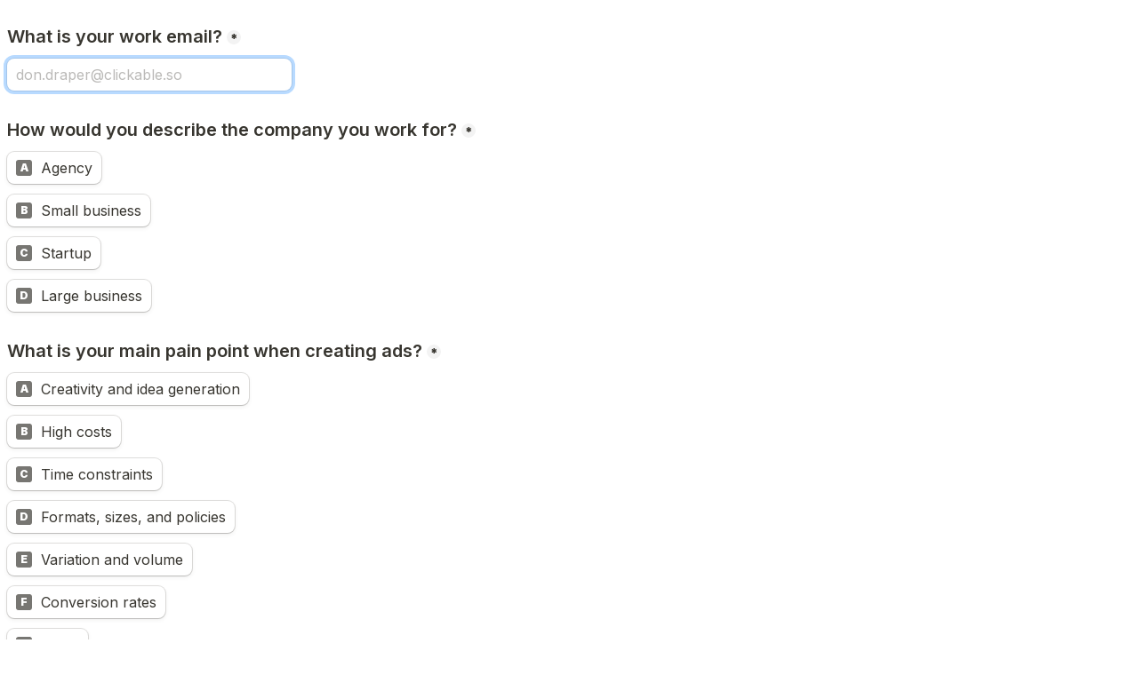

--- FILE ---
content_type: text/html; charset=utf-8
request_url: https://tally.so/embed/me58Dq?alignLeft=1&hideTitle=1&transparentBackground=1&dynamicHeight=1
body_size: 14932
content:
<!DOCTYPE html><html lang="en" translate="yes" data-sentry-element="Html" data-sentry-component="MyDocument" data-sentry-source-file="_document.tsx"><head data-sentry-element="Head" data-sentry-source-file="_document.tsx"><meta charSet="utf-8" data-next-head=""/><meta name="viewport" content="width=device-width, initial-scale=1.0, minimum-scale=1.0" data-sentry-element="meta" data-sentry-source-file="_head.tsx" data-next-head=""/><title data-next-head="">Clickable.so early access form</title><meta name="description" content="Made with Tally, the simplest way to create forms." data-next-head=""/><meta content="noindex,nofollow" name="robots" data-next-head=""/><link rel="canonical" href="https://tally.so/r/me58Dq" data-next-head=""/><link rel="shortcut icon" type="image/png" href="https://tally.so/tally-square.png" data-next-head=""/><link rel="alternate icon" type="image/png" href="https://tally.so/favicon.png" data-next-head=""/><link rel="icon" type="image/svg+xml" href="https://tally.so/favicon.svg" data-next-head=""/><link rel="icon" type="image/x-icon" href="https://tally.so/favicon.ico" data-next-head=""/><meta property="og:type" content="website" data-sentry-element="meta" data-sentry-source-file="_head.tsx" data-next-head=""/><meta property="og:site_name" content="Tally Forms" data-sentry-element="meta" data-sentry-source-file="_head.tsx" data-next-head=""/><meta property="og:url" content="https://tally.so/r/me58Dq" data-sentry-element="meta" data-sentry-source-file="_head.tsx" data-next-head=""/><meta name="title" property="og:title" content="Clickable.so early access form" data-sentry-element="meta" data-sentry-source-file="_head.tsx" data-next-head=""/><meta property="og:description" content="Made with Tally, the simplest way to create forms." data-next-head=""/><meta name="image" property="og:image" content="https://tally.so/images/og.jpg" data-sentry-element="meta" data-sentry-source-file="_head.tsx" data-next-head=""/><meta name="twitter:card" content="summary_large_image" data-sentry-element="meta" data-sentry-source-file="_head.tsx" data-next-head=""/><meta name="twitter:site" content="@TallyForms" data-sentry-element="meta" data-sentry-source-file="_head.tsx" data-next-head=""/><meta name="twitter:title" content="Clickable.so early access form" data-sentry-element="meta" data-sentry-source-file="_head.tsx" data-next-head=""/><meta name="twitter:description" content="Made with Tally, the simplest way to create forms." data-next-head=""/><meta name="twitter:image" content="https://tally.so/images/og.jpg" data-sentry-element="meta" data-sentry-source-file="_head.tsx" data-next-head=""/><link rel="alternate" type="application/json+oembed" href="https://api.tally.so/oembed?url=https%3A%2F%2Ftally.so%2Fembed%2Fme58Dq%3FalignLeft%3D1%26hideTitle%3D1%26transparentBackground%3D1%26dynamicHeight%3D1&amp;format=json" title="Clickable.so early access form" data-next-head=""/><link rel="preload" href="/_next/static/media/e4af272ccee01ff0-s.p.woff2" as="font" type="font/woff2" crossorigin="anonymous" data-next-font="size-adjust"/><link rel="preload" href="/_next/static/css/795d6e0767877968.css" as="style"/><link href="https://fonts.googleapis.com/css?family=Inter:400,500,800,900&amp;display=swap" rel="stylesheet" data-next-head=""/><script noModule="" data-next-head="">window.location.href = "https://tally.so/browser-not-supported.html";</script><link rel="stylesheet" href="/_next/static/css/795d6e0767877968.css" data-n-g=""/><noscript data-n-css=""></noscript><script defer="" noModule="" src="/_next/static/chunks/polyfills-42372ed130431b0a.js"></script><script defer="" src="/_next/static/chunks/56320.89963e232e4b86cd.js"></script><script src="/_next/static/chunks/webpack-7cf99973b6cd61dc.js" defer=""></script><script src="/_next/static/chunks/framework-31cc5c8f780dab2c.js" defer=""></script><script src="/_next/static/chunks/main-c0dc762e86d3dbcb.js" defer=""></script><script src="/_next/static/chunks/pages/_app-6396d7dcf61ff013.js" defer=""></script><script src="/_next/static/chunks/61202-f14b65a35b073b7a.js" defer=""></script><script src="/_next/static/chunks/66170-cac806223b516516.js" defer=""></script><script src="/_next/static/chunks/70790-24d8207e4ff1ff23.js" defer=""></script><script src="/_next/static/chunks/50525-0fcf8ab5ada97b0c.js" defer=""></script><script src="/_next/static/chunks/2027-75531b3cecb5c77b.js" defer=""></script><script src="/_next/static/chunks/41716-bc001257ddeeb233.js" defer=""></script><script src="/_next/static/chunks/20596-a765f578737ec4da.js" defer=""></script><script src="/_next/static/chunks/34560-7ec525e7849c158d.js" defer=""></script><script src="/_next/static/chunks/79818-5826c65186cd577d.js" defer=""></script><script src="/_next/static/chunks/30128-eafbedd9d5c4f973.js" defer=""></script><script src="/_next/static/chunks/83093-3f9763215101fa1f.js" defer=""></script><script src="/_next/static/chunks/368-e5ece79e9c2a54a5.js" defer=""></script><script src="/_next/static/chunks/15761-51aa65c3f72f9ad0.js" defer=""></script><script src="/_next/static/chunks/28181-64b326a83832d4e6.js" defer=""></script><script src="/_next/static/chunks/pages/embed/%5Bid%5D-87376b50b9da6db2.js" defer=""></script><script src="/_next/static/OikSwi0WvF-eIrvnh3lpB/_buildManifest.js" defer=""></script><script src="/_next/static/OikSwi0WvF-eIrvnh3lpB/_ssgManifest.js" defer=""></script><style data-styled="" data-styled-version="6.1.24">.leDWoT{animation:bqrFYP 1.618s linear infinite;transform-origin:center;transform:translateZ(0);width:1.2em;height:1.2em;font-size:inherit;}/*!sc*/
data-styled.g1[id="sc-500dd495-0"]{content:"leDWoT,"}/*!sc*/
.ewjlOt{display:inline-flex;flex-shrink:0;align-items:center;justify-content:center;vertical-align:middle;transition:opacity 100ms ease-in-out,color 100ms ease-in-out;font-weight:600;transform:translateZ(0);}/*!sc*/
data-styled.g4[id="sc-a7ae6819-2"]{content:"ewjlOt,"}/*!sc*/
.dkgEvT{font-style:normal;}/*!sc*/
.dkgEvT svg{width:1.2em;height:1.2em;}/*!sc*/
data-styled.g5[id="sc-a7ae6819-3"]{content:"dkgEvT,"}/*!sc*/
.fkYylP{position:absolute;right:0;left:0;bottom:0;top:0;gap:0;opacity:0;pointer-events:none;transform:translateZ(0);}/*!sc*/
data-styled.g6[id="sc-a7ae6819-4"]{content:"fkYylP,"}/*!sc*/
.hgxBUi{position:relative;cursor:pointer;transition:background-color 100ms ease-in-out,border-color 100ms ease-in-out,outline 100ms ease-in-out;line-height:1;display:inline-flex;flex-shrink:0;align-items:center;justify-content:center;text-align:center;vertical-align:middle;text-decoration:none;overflow:hidden;transform:translateZ(0);border:0;outline:none;outline-offset:-1px;height:36px;font-size:15px;border-radius:8px;padding:0 0.9em;gap:0.5em;background:#000000;}/*!sc*/
.hgxBUi:focus,.hgxBUi:focus-visible{outline:4px solid rgba(58, 152, 255, 0.36);}/*!sc*/
.hgxBUi>.sc-a7ae6819-3:first-of-type:first-child{margin-left:-0.15em;margin-right:-0.1em;}/*!sc*/
.hgxBUi>.sc-a7ae6819-3:last-of-type:not(:first-child){margin-right:-0.15em;margin-left:-0.1em;}/*!sc*/
.hgxBUi>.sc-a7ae6819-3:nth-last-child(2):first-child,.hgxBUi>.sc-a7ae6819-3:nth-child(2):last-child{margin-left:-0.3em;margin-right:-0.3em;}/*!sc*/
.hgxBUi>.sc-a7ae6819-2{gap:0.5em;}/*!sc*/
.hgxBUi .sc-a7ae6819-2{color:#FFFFFF;}/*!sc*/
.hgxBUi:hover:not([disabled]){background:#37352F;}/*!sc*/
data-styled.g7[id="sc-a7ae6819-5"]{content:"hgxBUi,"}/*!sc*/
.dlHcqq{width:100%;height:36px;padding:0 10px;box-shadow:rgba(0, 0, 0, 0.12) 0px 1px 1px 0px,rgba(61, 59, 53, 0.16) 0px 0px 0px 1px,rgba(61, 59, 53, 0.08) 0px 2px 5px 0px;border:0;border-radius:8px;outline:none;background-color:rgba(255, 255, 255, 1);color:#37352F;caret-color:#37352F;}/*!sc*/
@media (hover:hover){.dlHcqq:not([disabled]):hover{box-shadow:rgba(0, 0, 0, 0.12) 0px 1px 1px 0px,rgba(61, 59, 53, 0.16) 0px 0px 0px 1px,rgba(61, 59, 53, 0.08) 0px 3px 9px 0px,rgba(61, 59, 53, 0.08) 0px 2px 5px 0px;}}/*!sc*/
.dlHcqq:not([disabled]):focus,.dlHcqq:not([disabled]):focus-within{box-shadow:rgba(58, 152, 255, 0.36) 0px 0px 0px 4px,rgba(61, 59, 53, 0.16) 0px 0px 0px 1px;}/*!sc*/
.dlHcqq::placeholder{color:#bbbab8;}/*!sc*/
data-styled.g28[id="sc-d0e077e6-0"]{content:"dlHcqq,"}/*!sc*/
.Mdqou{position:absolute;top:6px;right:-8px;bottom:auto;left:auto;z-index:1;display:flex;justify-content:center;align-items:center;width:16px;height:16px;min-width:16px;min-height:16px;border-radius:50%;background-color:#f3f3f3;color:#37352F;font-size:14px;font-weight:900;text-align:center;cursor:pointer;}/*!sc*/
.Mdqou >span{position:relative;top:2px;}/*!sc*/
.Mdqou.hidden{visibility:hidden;}/*!sc*/
data-styled.g212[id="sc-e45d4ad7-0"]{content:"Mdqou,"}/*!sc*/
.gNmpbA{font-size:2.5rem;font-weight:800;line-height:1.2;padding-bottom:2.5rem;margin:0;}/*!sc*/
@media (max-width:758px){.gNmpbA{padding-bottom:2rem;font-size:2rem;}}/*!sc*/
data-styled.g215[id="sc-9bd97dab-0"]{content:"gNmpbA,"}/*!sc*/
.kFZfQP{width:100%;max-width:700px;margin:0 auto;}/*!sc*/
@media (max-width:758px){.kFZfQP{max-width:500px;max-width:min(700px,calc(100vw - 2 * 25px));}}/*!sc*/
data-styled.g226[id="sc-a1632dc4-2"]{content:"kFZfQP,"}/*!sc*/
.ljBBxi{position:relative;display:inline-block;max-width:320px;width:100%;}/*!sc*/
.ljBBxi .content-editable-block,.ljBBxi input:placeholder-shown{overflow:hidden;white-space:nowrap;text-overflow:ellipsis;}/*!sc*/
@media (max-width: 758px){.ljBBxi{min-width:100%;}}/*!sc*/
data-styled.g227[id="sc-a1632dc4-3"]{content:"ljBBxi,"}/*!sc*/
.hBeBCz{position:relative;margin-bottom:10px;}/*!sc*/
data-styled.g228[id="sc-840da2ce-0"]{content:"hBeBCz,"}/*!sc*/
.cKulzQ{position:relative;display:inline-flex;padding-top:1.25rem;padding-bottom:0.625rem;}/*!sc*/
.cKulzQ.required-indicator-position-fallback .tally-required-indicator{position:relative;left:auto;right:auto;margin-left:5px;}/*!sc*/
.cKulzQ.required-indicator-position-fallback h3{padding-right:0px;}/*!sc*/
data-styled.g238[id="sc-a38adde6-1"]{content:"cKulzQ,"}/*!sc*/
.ihGeVJ{margin:0;font-size:1.25rem;font-weight:600;line-height:1.25;padding-right:5px;}/*!sc*/
.ihGeVJ:empty{padding-right:0px;}/*!sc*/
@media (max-width:758px){.ihGeVJ{font-size:1.125rem;}}/*!sc*/
data-styled.g239[id="sc-a38adde6-2"]{content:"ihGeVJ,"}/*!sc*/
.hGLLZo a:not(.unstyled){color:#0070D7;cursor:pointer;border-bottom:1px solid #0070D7;text-decoration:none;font-weight:500;}/*!sc*/
@media (hover: hover){.hGLLZo a:not(.unstyled):hover{color:#0066d6;border-bottom:1px solid #0066d6;}}/*!sc*/
.hGLLZo span.mention:empty{border-bottom:2px solid #bbbab8;}/*!sc*/
.hGLLZo span.mention:empty::before{content:'                    ';}/*!sc*/
data-styled.g255[id="sc-8ffe308f-0"]{content:"hGLLZo,"}/*!sc*/
.iObiWU{padding:1px 0;white-space:pre-wrap;word-break:break-word;display:none;}/*!sc*/
.iObiWU:empty{padding:0;}/*!sc*/
.kZgBDR{padding:1px 0;white-space:pre-wrap;word-break:break-word;}/*!sc*/
.kZgBDR:empty{padding:0;}/*!sc*/
data-styled.g258[id="sc-8ffe308f-3"]{content:"iObiWU,kZgBDR,"}/*!sc*/
.dDbLsu{display:flex;justify-content:space-between;margin:10px 0;}/*!sc*/
.dDbLsu button:nth-child(2),.dDbLsu .tally-powered{margin-left:10px;}/*!sc*/
.dDbLsu >div{display:flex;min-width:0;}/*!sc*/
data-styled.g272[id="sc-325cf3c1-3"]{content:"dDbLsu,"}/*!sc*/
.VUckn{flex:1;display:flex;flex-direction:column;margin-top:150px;margin-bottom:50px;width:100%;max-width:100%!important;padding:8px;margin-bottom:0;margin-top:0;}/*!sc*/
.VUckn progress{position:absolute;left:-10000px;top:auto;width:1px;height:1px;overflow:hidden;}/*!sc*/
.VUckn .sc-325cf3c1-2 button{background:none!important;padding:0;}/*!sc*/
@media (hover:hover){.VUckn .sc-325cf3c1-2 button:hover{background:none!important;}}/*!sc*/
.VUckn .tally-context-menu{font-family:"Inter",sans-serif;}/*!sc*/
.VUckn.tally-ranking-option-dragging .tally-ranking-option-dropzone{display:block;}/*!sc*/
data-styled.g273[id="sc-325cf3c1-4"]{content:"VUckn,"}/*!sc*/
.fwNisP{display:flex;background:#ffffff;direction:ltr;overflow-x:hidden;background:transparent;overflow:hidden;}/*!sc*/
data-styled.g557[id="sc-83c2932-0"]{content:"fwNisP,"}/*!sc*/
.hiYtIq{display:flex;flex-direction:column;width:100%;height:auto;min-height:100vh;height:auto;min-height:auto;}/*!sc*/
data-styled.g558[id="sc-83c2932-1"]{content:"hiYtIq,"}/*!sc*/
html,body,[id='__next']{height:auto!important;width:100%!important;}/*!sc*/
html.tally-page-transition,body.tally-page-transition,[id='__next'].tally-page-transition{overflow:hidden;}/*!sc*/
html.tally-page-transition .tally-block,body.tally-page-transition .tally-block,[id='__next'].tally-page-transition .tally-block{opacity:0;}/*!sc*/
[id='__next']{height:auto!important;min-height:auto!important;}/*!sc*/
data-styled.g567[id="sc-global-eTJorw1"]{content:"sc-global-eTJorw1,"}/*!sc*/
.eioCIb{display:flex;align-items:center;justify-content:center;width:18px;height:18px;min-width:18px;min-height:18px;background-color:#777672;font-size:12px;font-weight:900;line-height:1;color:#FFFFFF;border-radius:3px;}/*!sc*/
data-styled.g773[id="sc-e9bfbe48-0"]{content:"eioCIb,"}/*!sc*/
.ggAxnb{position:absolute;display:inline-block;max-width:10px;text-indent:100%;white-space:nowrap;overflow:hidden;}/*!sc*/
data-styled.g774[id="sc-97e51bec-0"]{content:"ggAxnb,"}/*!sc*/
.gkEocO{position:relative;padding-bottom:10px;}/*!sc*/
.iQBJhp{position:relative;padding-bottom:10px;padding-bottom:10px;}/*!sc*/
data-styled.g775[id="sc-97e51bec-1"]{content:"gkEocO,iQBJhp,"}/*!sc*/
.jZIOIG{position:relative;display:inline-block;align-items:center;min-height:36px;padding:9px 10px;line-height:1.125;box-shadow:rgba(0, 0, 0, 0.12) 0px 1px 1px 0px,rgba(61, 59, 53, 0.16) 0px 0px 0px 1px,rgba(61, 59, 53, 0.08) 0px 2px 5px 0px;border-radius:8px;background-color:rgba(255, 255, 255, 1);cursor:pointer;-webkit-tap-highlight-color:transparent;}/*!sc*/
@media (hover: hover){.jZIOIG:hover{box-shadow:rgba(0, 0, 0, 0.12) 0px 1px 1px 0px,rgba(61, 59, 53, 0.16) 0px 0px 0px 1px,rgba(61, 59, 53, 0.08) 0px 3px 9px 0px,rgba(61, 59, 53, 0.08) 0px 2px 5px 0px;}.jZIOIG:focus-within:not([data-just-deselected]){box-shadow:rgba(58, 152, 255, 0.36) 0px 0px 0px 4px,rgba(61, 59, 53, 0.16) 0px 0px 0px 1px;}}/*!sc*/
.jZIOIG label{padding-left:10px;}/*!sc*/
.jZIOIG >img{max-width:260px;width:100%;margin-top:9px;}/*!sc*/
data-styled.g776[id="sc-97e51bec-2"]{content:"jZIOIG,"}/*!sc*/
.cOQdfj{display:flex;flex:1;width:100%;}/*!sc*/
.cOQdfj input{position:absolute;top:0;right:0;bottom:0;left:0;-webkit-appearance:radio;opacity:0;width:100%;height:100%;cursor:pointer;}/*!sc*/
data-styled.g777[id="sc-97e51bec-3"]{content:"cOQdfj,"}/*!sc*/
@keyframes bqrFYP{0%{transform:rotate(0deg);}100%{transform:rotate(360deg);}}/*!sc*/
data-styled.g1140[id="sc-keyframes-bqrFYP"]{content:"bqrFYP,"}/*!sc*/
html{line-height:1.15;-webkit-text-size-adjust:100%;}/*!sc*/
body{margin:0;}/*!sc*/
main{display:block;}/*!sc*/
h1{font-size:2em;margin:0.67em 0;}/*!sc*/
hr{box-sizing:content-box;height:0;overflow:visible;}/*!sc*/
pre{font-family:monospace,monospace;font-size:1em;}/*!sc*/
a{background-color:transparent;}/*!sc*/
abbr[title]{border-bottom:none;text-decoration:underline;text-decoration:underline dotted;}/*!sc*/
b,strong{font-weight:bolder;}/*!sc*/
code,kbd,samp{font-family:monospace,monospace;font-size:1em;}/*!sc*/
small{font-size:80%;}/*!sc*/
sub,sup{font-size:75%;line-height:0;position:relative;vertical-align:baseline;}/*!sc*/
sub{bottom:-0.25em;}/*!sc*/
sup{top:-0.5em;}/*!sc*/
img{border-style:none;}/*!sc*/
button,input,optgroup,select,textarea{font-family:inherit;font-size:100%;line-height:1.15;margin:0;}/*!sc*/
button,input{overflow:visible;}/*!sc*/
button,select{text-transform:none;}/*!sc*/
button,[type='button'],[type='reset'],[type='submit']{-webkit-appearance:button;}/*!sc*/
button{border-style:none;padding:0;}/*!sc*/
fieldset{padding:0.35em 0.75em 0.625em;}/*!sc*/
legend{box-sizing:border-box;color:inherit;display:table;max-width:100%;padding:0;white-space:normal;}/*!sc*/
progress{vertical-align:baseline;}/*!sc*/
textarea{overflow:auto;}/*!sc*/
[type='checkbox'],[type='radio']{box-sizing:border-box;padding:0;}/*!sc*/
[type='number']::-webkit-inner-spin-button,[type='number']::-webkit-outer-spin-button{height:auto;}/*!sc*/
[type='search']{-webkit-appearance:textfield;outline-offset:-2px;}/*!sc*/
[type='search']::-webkit-search-decoration{-webkit-appearance:none;}/*!sc*/
::-webkit-file-upload-button{-webkit-appearance:button;font:inherit;}/*!sc*/
details{display:block;}/*!sc*/
summary{display:list-item;}/*!sc*/
template{display:none;}/*!sc*/
[hidden]{display:none;}/*!sc*/
html{box-sizing:border-box;text-rendering:optimizelegibility;text-size-adjust:100%;-webkit-font-smoothing:antialiased;-moz-osx-font-smoothing:grayscale;color:#37352F;font-size:16px;}/*!sc*/
body{--font-family:'Inter','Inter Fallback';font-family:"Inter",sans-serif;font-size:16px;}/*!sc*/
*,*:before,*:after{box-sizing:inherit;padding:0;margin:0;}/*!sc*/
[role='button'],input[type='submit'],input[type='reset'],input[type='button'],button{-webkit-box-sizing:border-box;-moz-box-sizing:border-box;box-sizing:border-box;}/*!sc*/
html,body,[id='__next']{height:100%;width:100%;}/*!sc*/
[id='__next']{height:auto;min-height:100%;}/*!sc*/
input,select,textarea{-webkit-appearance:none;}/*!sc*/
.selecto-selection{border:0!important;background:#0070D750!important;}/*!sc*/
data-styled.g1144[id="sc-global-jDFa-dC1"]{content:"sc-global-jDFa-dC1,"}/*!sc*/
</style></head><body data-iframe-size="true"><div id="__next"><div class="sc-83c2932-0 fwNisP tally-app" data-sentry-element="Container" data-sentry-source-file="index.tsx"><main data-sentry-element="Content" data-sentry-source-file="index.tsx" class="sc-83c2932-1 hiYtIq"><section class="sc-a1632dc4-2 sc-325cf3c1-4 kFZfQP VUckn tally-page tally-page-1" data-sentry-element="Content" data-sentry-source-file="index.tsx"><form><progress max="1" value="1">Page 1 of 1</progress><div data-sentry-element="Container" data-sentry-component="FormBlocks" data-sentry-source-file="index.tsx" class="sc-8ffe308f-0 hGLLZo"><div class="sc-8ffe308f-3 iObiWU tally-block tally-block-form-title tally-block-fb3c7975-68ca-4f7d-8e0b-0ef23cd7844f" data-block-type="FORM_TITLE" data-block-id="fb3c7975-68ca-4f7d-8e0b-0ef23cd7844f" data-sentry-element="BlockContainer" data-sentry-component="renderBlock" data-sentry-source-file="index.tsx"><h1 data-sentry-element="Container" data-sentry-component="FormTitleBlock" data-sentry-source-file="index.tsx" class="sc-9bd97dab-0 gNmpbA">Clickable.so early access form</h1></div><div class="sc-8ffe308f-3 kZgBDR tally-block tally-block-title tally-block-0e3b6077-900c-4d20-8729-e324cae85a2f" data-block-type="TITLE" data-block-id="0e3b6077-900c-4d20-8729-e324cae85a2f" data-sentry-element="BlockContainer" data-sentry-component="renderBlock" data-sentry-source-file="index.tsx"><div data-sentry-element="Container" data-sentry-component="TitleBlock" data-sentry-source-file="index.tsx" class="sc-a38adde6-0 joEvQK"><div class="sc-a38adde6-1 cKulzQ title-content" data-sentry-element="ContentWrapper" data-sentry-source-file="index.tsx"><h3 data-sentry-element="Content" data-sentry-source-file="index.tsx" class="sc-a38adde6-2 ihGeVJ">What is your work email?</h3><div aria-hidden="true" class="sc-e45d4ad7-0 Mdqou tally-required-indicator hidden" data-sentry-element="Container" data-sentry-component="RequiredIndicator" data-sentry-source-file="index.tsx"><span>*</span></div></div></div></div><div class="sc-8ffe308f-3 kZgBDR tally-block tally-block-input-email tally-block-f1fd9843-925b-4549-a91d-f0d205677015" data-block-type="INPUT_EMAIL" data-block-id="f1fd9843-925b-4549-a91d-f0d205677015" data-sentry-element="BlockContainer" data-sentry-component="renderBlock" data-sentry-source-file="index.tsx"><div data-sentry-element="Container" data-sentry-component="InputEmailBlock" data-sentry-source-file="index.tsx" class="sc-840da2ce-0 hBeBCz"><div data-sentry-element="Content" data-sentry-source-file="index.tsx" class="sc-a1632dc4-3 sc-840da2ce-1 ljBBxi"><input id="a340ab41-3179-40c8-811a-14799ba1018b" type="email" placeholder="don.draper@clickable.so" required="" autoComplete="email" aria-label="What is your work email?" aria-required="true" aria-invalid="false" mode="respond" data-sentry-element="Input" data-sentry-source-file="index.tsx" class="sc-d0e077e6-0 dlHcqq" value=""/></div></div></div><div class="sc-8ffe308f-3 kZgBDR tally-block tally-block-title tally-block-4b5a52eb-eafb-4fa9-adc9-89b61f29130d" data-block-type="TITLE" data-block-id="4b5a52eb-eafb-4fa9-adc9-89b61f29130d" data-sentry-element="BlockContainer" data-sentry-component="renderBlock" data-sentry-source-file="index.tsx"><div data-sentry-element="Container" data-sentry-component="TitleBlock" data-sentry-source-file="index.tsx" class="sc-a38adde6-0 joEvQK"><div class="sc-a38adde6-1 cKulzQ title-content" data-sentry-element="ContentWrapper" data-sentry-source-file="index.tsx"><h3 data-sentry-element="Content" data-sentry-source-file="index.tsx" class="sc-a38adde6-2 ihGeVJ">How would you describe the company you work for?</h3><div aria-hidden="true" class="sc-e45d4ad7-0 Mdqou tally-required-indicator hidden" data-sentry-element="Container" data-sentry-component="RequiredIndicator" data-sentry-source-file="index.tsx"><span>*</span></div></div></div></div><div class="sc-8ffe308f-3 kZgBDR tally-block tally-block-multiple-choice-option tally-block-4fc3bb79-3943-4ebe-8328-74b995177756" data-block-type="MULTIPLE_CHOICE_OPTION" data-block-id="4fc3bb79-3943-4ebe-8328-74b995177756" data-sentry-element="BlockContainer" data-sentry-component="renderBlock" data-sentry-source-file="index.tsx"><div id="legend_dfa9752a-8b15-4253-ab7f-ff73ea7c40e5" class="sc-97e51bec-0 ggAxnb">How would you describe the company you work for?</div><div class="sc-97e51bec-1 gkEocO tally-multiple-choice-option " data-sentry-element="OptionContainer" data-sentry-source-file="index.tsx"><div data-sentry-element="Option" data-sentry-source-file="index.tsx" class="sc-97e51bec-2 jZIOIG"><div data-sentry-element="OptionContent" data-sentry-source-file="index.tsx" class="sc-97e51bec-3 cOQdfj"><div class="sc-e9bfbe48-0 eioCIb tally-enumeration-badge tally-alphabet-badge" data-sentry-element="Container" data-sentry-component="EnumerationBadge" data-sentry-source-file="index.tsx">A</div><input id="choice_4fc3bb79-3943-4ebe-8328-74b995177756" type="radio" required="" aria-describedby="legend_dfa9752a-8b15-4253-ab7f-ff73ea7c40e5" name="multiple_choice_dfa9752a-8b15-4253-ab7f-ff73ea7c40e5"/><label for="choice_4fc3bb79-3943-4ebe-8328-74b995177756">Agency</label></div></div></div></div><div class="sc-8ffe308f-3 kZgBDR tally-block tally-block-multiple-choice-option tally-block-63c2b0db-c3ea-4e48-a7c3-1e3b1fa9a5bc" data-block-type="MULTIPLE_CHOICE_OPTION" data-block-id="63c2b0db-c3ea-4e48-a7c3-1e3b1fa9a5bc" data-sentry-element="BlockContainer" data-sentry-component="renderBlock" data-sentry-source-file="index.tsx"><div class="sc-97e51bec-1 gkEocO tally-multiple-choice-option " data-sentry-element="OptionContainer" data-sentry-source-file="index.tsx"><div data-sentry-element="Option" data-sentry-source-file="index.tsx" class="sc-97e51bec-2 jZIOIG"><div data-sentry-element="OptionContent" data-sentry-source-file="index.tsx" class="sc-97e51bec-3 cOQdfj"><div class="sc-e9bfbe48-0 eioCIb tally-enumeration-badge tally-alphabet-badge" data-sentry-element="Container" data-sentry-component="EnumerationBadge" data-sentry-source-file="index.tsx">B</div><input id="choice_63c2b0db-c3ea-4e48-a7c3-1e3b1fa9a5bc" type="radio" required="" aria-describedby="legend_dfa9752a-8b15-4253-ab7f-ff73ea7c40e5" name="multiple_choice_dfa9752a-8b15-4253-ab7f-ff73ea7c40e5"/><label for="choice_63c2b0db-c3ea-4e48-a7c3-1e3b1fa9a5bc">Small business</label></div></div></div></div><div class="sc-8ffe308f-3 kZgBDR tally-block tally-block-multiple-choice-option tally-block-5d49643f-a2bc-436f-b836-6d8af21629df" data-block-type="MULTIPLE_CHOICE_OPTION" data-block-id="5d49643f-a2bc-436f-b836-6d8af21629df" data-sentry-element="BlockContainer" data-sentry-component="renderBlock" data-sentry-source-file="index.tsx"><div class="sc-97e51bec-1 gkEocO tally-multiple-choice-option " data-sentry-element="OptionContainer" data-sentry-source-file="index.tsx"><div data-sentry-element="Option" data-sentry-source-file="index.tsx" class="sc-97e51bec-2 jZIOIG"><div data-sentry-element="OptionContent" data-sentry-source-file="index.tsx" class="sc-97e51bec-3 cOQdfj"><div class="sc-e9bfbe48-0 eioCIb tally-enumeration-badge tally-alphabet-badge" data-sentry-element="Container" data-sentry-component="EnumerationBadge" data-sentry-source-file="index.tsx">C</div><input id="choice_5d49643f-a2bc-436f-b836-6d8af21629df" type="radio" required="" aria-describedby="legend_dfa9752a-8b15-4253-ab7f-ff73ea7c40e5" name="multiple_choice_dfa9752a-8b15-4253-ab7f-ff73ea7c40e5"/><label for="choice_5d49643f-a2bc-436f-b836-6d8af21629df">Startup</label></div></div></div></div><div class="sc-8ffe308f-3 kZgBDR tally-block tally-block-multiple-choice-option tally-block-e00267f3-c665-4331-8e88-fd5075f0f77b" data-block-type="MULTIPLE_CHOICE_OPTION" data-block-id="e00267f3-c665-4331-8e88-fd5075f0f77b" data-sentry-element="BlockContainer" data-sentry-component="renderBlock" data-sentry-source-file="index.tsx"><div class="sc-97e51bec-1 iQBJhp tally-multiple-choice-option " data-sentry-element="OptionContainer" data-sentry-source-file="index.tsx"><div data-sentry-element="Option" data-sentry-source-file="index.tsx" class="sc-97e51bec-2 jZIOIG"><div data-sentry-element="OptionContent" data-sentry-source-file="index.tsx" class="sc-97e51bec-3 cOQdfj"><div class="sc-e9bfbe48-0 eioCIb tally-enumeration-badge tally-alphabet-badge" data-sentry-element="Container" data-sentry-component="EnumerationBadge" data-sentry-source-file="index.tsx">D</div><input id="choice_e00267f3-c665-4331-8e88-fd5075f0f77b" type="radio" required="" aria-describedby="legend_dfa9752a-8b15-4253-ab7f-ff73ea7c40e5" name="multiple_choice_dfa9752a-8b15-4253-ab7f-ff73ea7c40e5"/><label for="choice_e00267f3-c665-4331-8e88-fd5075f0f77b">Large business</label></div></div></div></div><div class="sc-8ffe308f-3 kZgBDR tally-block tally-block-title tally-block-b2c0b33a-bb40-4804-82e7-476afe26aaf9" data-block-type="TITLE" data-block-id="b2c0b33a-bb40-4804-82e7-476afe26aaf9" data-sentry-element="BlockContainer" data-sentry-component="renderBlock" data-sentry-source-file="index.tsx"><div data-sentry-element="Container" data-sentry-component="TitleBlock" data-sentry-source-file="index.tsx" class="sc-a38adde6-0 joEvQK"><div class="sc-a38adde6-1 cKulzQ title-content" data-sentry-element="ContentWrapper" data-sentry-source-file="index.tsx"><h3 data-sentry-element="Content" data-sentry-source-file="index.tsx" class="sc-a38adde6-2 ihGeVJ">What is your main pain point when creating ads?</h3><div aria-hidden="true" class="sc-e45d4ad7-0 Mdqou tally-required-indicator hidden" data-sentry-element="Container" data-sentry-component="RequiredIndicator" data-sentry-source-file="index.tsx"><span>*</span></div></div></div></div><div class="sc-8ffe308f-3 kZgBDR tally-block tally-block-multiple-choice-option tally-block-e770784f-d5ba-4982-9eab-439c7d574a6a" data-block-type="MULTIPLE_CHOICE_OPTION" data-block-id="e770784f-d5ba-4982-9eab-439c7d574a6a" data-sentry-element="BlockContainer" data-sentry-component="renderBlock" data-sentry-source-file="index.tsx"><div id="legend_95e4e195-6d0b-4e66-af38-9aa459af514f" class="sc-97e51bec-0 ggAxnb">What is your main pain point when creating ads?</div><div class="sc-97e51bec-1 gkEocO tally-multiple-choice-option " data-sentry-element="OptionContainer" data-sentry-source-file="index.tsx"><div data-sentry-element="Option" data-sentry-source-file="index.tsx" class="sc-97e51bec-2 jZIOIG"><div data-sentry-element="OptionContent" data-sentry-source-file="index.tsx" class="sc-97e51bec-3 cOQdfj"><div class="sc-e9bfbe48-0 eioCIb tally-enumeration-badge tally-alphabet-badge" data-sentry-element="Container" data-sentry-component="EnumerationBadge" data-sentry-source-file="index.tsx">A</div><input id="choice_e770784f-d5ba-4982-9eab-439c7d574a6a" type="radio" required="" aria-describedby="legend_95e4e195-6d0b-4e66-af38-9aa459af514f" name="multiple_choice_95e4e195-6d0b-4e66-af38-9aa459af514f"/><label for="choice_e770784f-d5ba-4982-9eab-439c7d574a6a">Creativity and idea generation</label></div></div></div></div><div class="sc-8ffe308f-3 kZgBDR tally-block tally-block-multiple-choice-option tally-block-563fe54e-e288-49d0-b7ba-09b45fedc283" data-block-type="MULTIPLE_CHOICE_OPTION" data-block-id="563fe54e-e288-49d0-b7ba-09b45fedc283" data-sentry-element="BlockContainer" data-sentry-component="renderBlock" data-sentry-source-file="index.tsx"><div class="sc-97e51bec-1 gkEocO tally-multiple-choice-option " data-sentry-element="OptionContainer" data-sentry-source-file="index.tsx"><div data-sentry-element="Option" data-sentry-source-file="index.tsx" class="sc-97e51bec-2 jZIOIG"><div data-sentry-element="OptionContent" data-sentry-source-file="index.tsx" class="sc-97e51bec-3 cOQdfj"><div class="sc-e9bfbe48-0 eioCIb tally-enumeration-badge tally-alphabet-badge" data-sentry-element="Container" data-sentry-component="EnumerationBadge" data-sentry-source-file="index.tsx">B</div><input id="choice_563fe54e-e288-49d0-b7ba-09b45fedc283" type="radio" required="" aria-describedby="legend_95e4e195-6d0b-4e66-af38-9aa459af514f" name="multiple_choice_95e4e195-6d0b-4e66-af38-9aa459af514f"/><label for="choice_563fe54e-e288-49d0-b7ba-09b45fedc283">High costs</label></div></div></div></div><div class="sc-8ffe308f-3 kZgBDR tally-block tally-block-multiple-choice-option tally-block-469753a2-98e7-46c6-b5c6-290e9a3221bb" data-block-type="MULTIPLE_CHOICE_OPTION" data-block-id="469753a2-98e7-46c6-b5c6-290e9a3221bb" data-sentry-element="BlockContainer" data-sentry-component="renderBlock" data-sentry-source-file="index.tsx"><div class="sc-97e51bec-1 gkEocO tally-multiple-choice-option " data-sentry-element="OptionContainer" data-sentry-source-file="index.tsx"><div data-sentry-element="Option" data-sentry-source-file="index.tsx" class="sc-97e51bec-2 jZIOIG"><div data-sentry-element="OptionContent" data-sentry-source-file="index.tsx" class="sc-97e51bec-3 cOQdfj"><div class="sc-e9bfbe48-0 eioCIb tally-enumeration-badge tally-alphabet-badge" data-sentry-element="Container" data-sentry-component="EnumerationBadge" data-sentry-source-file="index.tsx">C</div><input id="choice_469753a2-98e7-46c6-b5c6-290e9a3221bb" type="radio" required="" aria-describedby="legend_95e4e195-6d0b-4e66-af38-9aa459af514f" name="multiple_choice_95e4e195-6d0b-4e66-af38-9aa459af514f"/><label for="choice_469753a2-98e7-46c6-b5c6-290e9a3221bb">Time constraints</label></div></div></div></div><div class="sc-8ffe308f-3 kZgBDR tally-block tally-block-multiple-choice-option tally-block-97477465-c74f-48c7-88c8-6f8bbdead690" data-block-type="MULTIPLE_CHOICE_OPTION" data-block-id="97477465-c74f-48c7-88c8-6f8bbdead690" data-sentry-element="BlockContainer" data-sentry-component="renderBlock" data-sentry-source-file="index.tsx"><div class="sc-97e51bec-1 gkEocO tally-multiple-choice-option " data-sentry-element="OptionContainer" data-sentry-source-file="index.tsx"><div data-sentry-element="Option" data-sentry-source-file="index.tsx" class="sc-97e51bec-2 jZIOIG"><div data-sentry-element="OptionContent" data-sentry-source-file="index.tsx" class="sc-97e51bec-3 cOQdfj"><div class="sc-e9bfbe48-0 eioCIb tally-enumeration-badge tally-alphabet-badge" data-sentry-element="Container" data-sentry-component="EnumerationBadge" data-sentry-source-file="index.tsx">D</div><input id="choice_97477465-c74f-48c7-88c8-6f8bbdead690" type="radio" required="" aria-describedby="legend_95e4e195-6d0b-4e66-af38-9aa459af514f" name="multiple_choice_95e4e195-6d0b-4e66-af38-9aa459af514f"/><label for="choice_97477465-c74f-48c7-88c8-6f8bbdead690">Formats, sizes, and policies</label></div></div></div></div><div class="sc-8ffe308f-3 kZgBDR tally-block tally-block-multiple-choice-option tally-block-0129eee2-1f38-4c4e-9313-09120e1fb570" data-block-type="MULTIPLE_CHOICE_OPTION" data-block-id="0129eee2-1f38-4c4e-9313-09120e1fb570" data-sentry-element="BlockContainer" data-sentry-component="renderBlock" data-sentry-source-file="index.tsx"><div class="sc-97e51bec-1 gkEocO tally-multiple-choice-option " data-sentry-element="OptionContainer" data-sentry-source-file="index.tsx"><div data-sentry-element="Option" data-sentry-source-file="index.tsx" class="sc-97e51bec-2 jZIOIG"><div data-sentry-element="OptionContent" data-sentry-source-file="index.tsx" class="sc-97e51bec-3 cOQdfj"><div class="sc-e9bfbe48-0 eioCIb tally-enumeration-badge tally-alphabet-badge" data-sentry-element="Container" data-sentry-component="EnumerationBadge" data-sentry-source-file="index.tsx">E</div><input id="choice_0129eee2-1f38-4c4e-9313-09120e1fb570" type="radio" required="" aria-describedby="legend_95e4e195-6d0b-4e66-af38-9aa459af514f" name="multiple_choice_95e4e195-6d0b-4e66-af38-9aa459af514f"/><label for="choice_0129eee2-1f38-4c4e-9313-09120e1fb570">Variation and volume</label></div></div></div></div><div class="sc-8ffe308f-3 kZgBDR tally-block tally-block-multiple-choice-option tally-block-64d2c586-50f2-4375-a07b-8d40b2e20f8c" data-block-type="MULTIPLE_CHOICE_OPTION" data-block-id="64d2c586-50f2-4375-a07b-8d40b2e20f8c" data-sentry-element="BlockContainer" data-sentry-component="renderBlock" data-sentry-source-file="index.tsx"><div class="sc-97e51bec-1 gkEocO tally-multiple-choice-option " data-sentry-element="OptionContainer" data-sentry-source-file="index.tsx"><div data-sentry-element="Option" data-sentry-source-file="index.tsx" class="sc-97e51bec-2 jZIOIG"><div data-sentry-element="OptionContent" data-sentry-source-file="index.tsx" class="sc-97e51bec-3 cOQdfj"><div class="sc-e9bfbe48-0 eioCIb tally-enumeration-badge tally-alphabet-badge" data-sentry-element="Container" data-sentry-component="EnumerationBadge" data-sentry-source-file="index.tsx">F</div><input id="choice_64d2c586-50f2-4375-a07b-8d40b2e20f8c" type="radio" required="" aria-describedby="legend_95e4e195-6d0b-4e66-af38-9aa459af514f" name="multiple_choice_95e4e195-6d0b-4e66-af38-9aa459af514f"/><label for="choice_64d2c586-50f2-4375-a07b-8d40b2e20f8c">Conversion rates</label></div></div></div></div><div class="sc-8ffe308f-3 kZgBDR tally-block tally-block-multiple-choice-option tally-block-fb540481-60fd-48be-b899-8bdf8c6fab01" data-block-type="MULTIPLE_CHOICE_OPTION" data-block-id="fb540481-60fd-48be-b899-8bdf8c6fab01" data-sentry-element="BlockContainer" data-sentry-component="renderBlock" data-sentry-source-file="index.tsx"><div class="sc-97e51bec-1 iQBJhp tally-multiple-choice-option " data-sentry-element="OptionContainer" data-sentry-source-file="index.tsx"><div data-sentry-element="Option" data-sentry-source-file="index.tsx" class="sc-97e51bec-2 jZIOIG"><div data-sentry-element="OptionContent" data-sentry-source-file="index.tsx" class="sc-97e51bec-3 cOQdfj"><div class="sc-e9bfbe48-0 eioCIb tally-enumeration-badge tally-alphabet-badge" data-sentry-element="Container" data-sentry-component="EnumerationBadge" data-sentry-source-file="index.tsx">G</div><input id="choice_fb540481-60fd-48be-b899-8bdf8c6fab01" type="radio" required="" aria-describedby="legend_95e4e195-6d0b-4e66-af38-9aa459af514f" name="multiple_choice_95e4e195-6d0b-4e66-af38-9aa459af514f"/><label for="choice_fb540481-60fd-48be-b899-8bdf8c6fab01">Other</label></div></div></div></div></div><div class="sc-325cf3c1-3 dDbLsu tally-submit-button"><div><button type="submit" tabindex="0" class="sc-a7ae6819-5 hgxBUi"><span class="sc-a7ae6819-2 ewjlOt">Sign up for the waitlist</span><i aria-hidden="true" class="sc-a7ae6819-2 sc-a7ae6819-3 ewjlOt dkgEvT"><svg xmlns="http://www.w3.org/2000/svg" width="24" height="24" viewBox="0 0 24 24" fill="none" stroke="currentColor" stroke-width="2" stroke-linecap="round" stroke-linejoin="round" class="lucide lucide-arrow-right" aria-hidden="true"><path d="M5 12h14"></path><path d="m12 5 7 7-7 7"></path></svg></i><span aria-hidden="true" class="sc-a7ae6819-2 sc-a7ae6819-4 ewjlOt fkYylP"><svg xmlns="http://www.w3.org/2000/svg" width="24" height="24" viewBox="0 0 24 24" fill="none" stroke="currentColor" stroke-width="2" stroke-linecap="round" stroke-linejoin="round" class="lucide lucide-loader sc-500dd495-0 leDWoT activity-indicator" aria-hidden="true" data-sentry-element="Loader" data-sentry-component="ActivityIndicator" data-sentry-source-file="index.tsx"><path d="M12 2v4"></path><path d="m16.2 7.8 2.9-2.9"></path><path d="M18 12h4"></path><path d="m16.2 16.2 2.9 2.9"></path><path d="M12 18v4"></path><path d="m4.9 19.1 2.9-2.9"></path><path d="M2 12h4"></path><path d="m4.9 4.9 2.9 2.9"></path></svg></span></button></div><div></div></div></form></section></main></div></div><script id="__NEXT_DATA__" type="application/json">{"props":{"pageProps":{"translations":{"label.required":"Required","label.next":"Next","label.submit":"Submit","label.your-email":"Your email","label.cardholder-name":"Name on card","label.loading":"Loading...","label.pay":"Pay","label.uploading":"Uploading...","label.back":"Back","label.signature":"Signature","label.hour":"Hour","label.minutes":"Minutes","label.clear":"Clear","label.country":"Country","label.delete":"Delete","label.image":"Image","label.audio":"Audio","label.video":"Video","label.password":"Password","label.continue":"Continue","label.find-option":"Find an option","label.verify":"Verify","label.verification-code":"Verification code","error.title":"Oops, something is off!","error.description":"Take a moment and try again. If the error persist, please contact us.","error.button":"Refresh the page","error.404.title":"Oops, page was not found!","error.404.description":"This page doesn't exist. If you think there is something off, please contact us.","error.404.button":"Go back home","form.error.REQUIRED":"Please enter a value","form.error.PAYMENT_REQUIRED":"Complete the payment before you can proceed","form.error.SHOULD_BE_VALID_VALUE":"Please enter a valid value","form.error.SHOULD_BE_VALID_FORMAT":"Please enter a valid value","form.error.SHOULD_BE_EMAIL":"Please enter a valid email","form.error.SHOULD_BE_PHONE_NUMBER":"Please enter a valid phone number","form.error.SHOULD_BE_URL":"Please enter a valid link","form.error.SHOULD_BE_DOMAIN_HOST":"Please enter a valid domain host e.g., example.com, survey.example.com","form.error.SHOULD_BE_MIN_CHARS":"Value should be minimum {{constraint}} characters","form.error.SHOULD_BE_MAX_CHARS":"Value should be maximum {{constraint}} characters","form.error.SHOULD_BE_MIN_NUMBER":"Number should be minimum {{constraint}}","form.error.SHOULD_BE_MAX_NUMBER":"Number should be maximum {{constraint}}","form.error.SHOULD_BE_BETWEEN_NUMBERS":"Number should be between {{constraint.0}}-{{constraint.1}}","form.error.SHOULD_BE_BEFORE_DATE":"Date should be before {{constraint}}","form.error.SHOULD_BE_AFTER_DATE":"Date should be after {{constraint}}","form.error.SHOULD_BE_BETWEEN_DATES":"Date should be between {{constraint.0}} — {{constraint.1}}","form.error.SHOULD_BE_ONE_OF_SPECIFIC_DATES":"Date should be one of the specified dates","form.error.SHOULD_HAVE_MIN_ARRAY_LENGTH":"Minimum {{constraint}} required","form.error.SHOULD_HAVE_MAX_ARRAY_LENGTH":"Maximum {{constraint}} required","form.error.SHOULD_SOLVE_CAPTCHA":"Complete the Captcha before you can proceed","form.error.OPTION_REQUIRED":"Please select an option","form.error.VALUE_REQUIRED":"Please select a value","form.error.SIGNATURE_REQUIRED":"Please sign","form.error.FILE_REQUIRED":"Please upload a file","form.error.RANKING_REQUIRED":"Please rank all options","form.error.PAYMENT_MINIMUM_AMOUNT":"Payments below {{prefix}}{{amount}}{{suffix}} cannot be processed","form.error.SHOULD_FINISH_UPLOAD":"Please wait for all files to upload","form.error.MATRIX_REQUIRED":"Please select an option from each row","form.error.EMAIL_VERIFICATION_REQUIRED":"Please verify the email address","error.GENERAL":"Something went wrong, please try again. If that doesn’t work, please contact us hello@tally.so.","error.NETWORK_ERROR":"Uh oh, we couldn't reach the server. Please try again, if the error persists contact us hello@tally.so.","title.form":"Form - Tally","description.respond":"Made with Tally, the simplest way to create forms.","form-builder.file-upload.title":"Click to choose a file or drag here","form-builder.file-upload.description":"Size limit: {{size}} {{unit}}","form-builder.file-upload.add-multiple":"Upload another file","form-builder.file-upload.file-too-large-error":"The selected file exceeds the {{size}} {{unit}} file limit.","form-builder.file-upload.KB":"KB","form-builder.file-upload.MB":"MB","form-builder.file-upload.GB":"GB","form-builder.file-upload.accepted-file-types":"Accepts {{types}} files","stripe.connect-paid.title":"Payment received","form-builder.wallet-connect.email-option":"Email option","form-builder.wallet-connect.social-option":"Social options","form-builder.wallet-connect.caip-format":"CAIP-2 address format","form-respond.wallet-connect.connect":"Connect Wallet","form-respond.wallet-connect.disconnect":"Disconnect Wallet","form-respond.wallet-connect.error.REQUIRED":"Please connect your wallet to continue","form-respond.unlock-form.title":"Authentication required","form-respond.unlock-form.description":"This page is protected.","form-respond.unlock-form.wrong-password":"The provided password was not accepted.","form-respond.verify-email.verification-code-sent":"A verification code has been sent to your inbox.","form-respond.verify-email.no-code-received_one":"Didn't receive a code? Resend in 1 second.","form-respond.verify-email.no-code-received_other":"Didn't receive a code? Resend in {{count}} seconds.","form-respond.verify-email.no-code-received_zero":"Didn't receive a code? \u003c0\u003eResend\u003c/0\u003e.","form-respond.verify-email.error.REQUEST_CODE_ERROR":"Could not request a verification code. Please try again later.","form-respond.verify-email.error.INVALID_CODE":"The code you entered is incorrect. Please try again.","form-respond.verify-email.error.VALIDATE_CODE_ERROR":"Could not validate the code. Please try again later.","form-respond.thank-you-page.title":"Thanks for completing this form!","form-respond.thank-you-page.description":"Made with Tally, the simplest way to create forms for free.","form-respond.thank-you-page.create-button":"Create your own form","form-respond.powered-by-tally":"Powered by Tally","form-respond.made-with-tally":"Made with Tally","form-respond.made-with-tally-icon":"Made with \u003cicon/\u003e Tally","form-respond.made-with":"Made with","form-respond.progress":"Page {{page}} of {{pages}}","form-respond.rating":"{{value}} stars","form-respond.closed.title":"This form is now closed","form-respond.closed.description":"The form can't receive new submissions at this moment.","form-respond.not-submitted-data-warning":"Are you sure you want to leave this page?","form-respond.multi-select.empty-results":"No results","form-respond.pay-disclaimer":"Your credit card will be charged when you click the “{{buttonText}}” button.\u003cbr/\u003eThe payment is powered by Stripe.","form-respond.other-option-input":"Type your answer","form-respond.unique-submission-conflict.title":"Form submission not accepted","form-respond.unique-submission-conflict.description":"It looks like you have already filled out this form. To prevent duplicate entries, only one submission per respondent is permitted.","email.unsubscribe.title":"Successfully unsubscribed, you can now close this window","email.input-verify.subject":"Verify your email address","email.input-verify.preheader":"Enter this 6-digit code in your browser","email.input-verify.title":"Your verification code","email.input-verify.text.0":"To verify that this email address belongs to you, please use this code:","email.input-verify.text.1":"This code will expire one hour after this email was sent. If you did not make this request, you can ignore this email.","json.countries":"{\"AD\":\"Andorra\",\"AE\":\"United Arab Emirates\",\"AF\":\"Afghanistan\",\"AG\":\"Antigua and Barbuda\",\"AI\":\"Anguilla\",\"AL\":\"Albania\",\"AM\":\"Armenia\",\"AO\":\"Angola\",\"AQ\":\"Antarctica\",\"AR\":\"Argentina\",\"AS\":\"American Samoa\",\"AT\":\"Austria\",\"AU\":\"Australia\",\"AW\":\"Aruba\",\"AX\":\"Åland Islands\",\"AZ\":\"Azerbaijan\",\"BA\":\"Bosnia and Herzegovina\",\"BB\":\"Barbados\",\"BD\":\"Bangladesh\",\"BE\":\"Belgium\",\"BF\":\"Burkina Faso\",\"BG\":\"Bulgaria\",\"BH\":\"Bahrain\",\"BI\":\"Burundi\",\"BJ\":\"Benin\",\"BL\":\"Saint Barthélemy\",\"BM\":\"Bermuda\",\"BN\":\"Brunei Darussalam\",\"BO\":\"Bolivia (Plurinational State of)\",\"BQ\":\"Bonaire, Sint Eustatius and Saba\",\"BR\":\"Brazil\",\"BS\":\"Bahamas\",\"BT\":\"Bhutan\",\"BV\":\"Bouvet Island\",\"BW\":\"Botswana\",\"BY\":\"Belarus\",\"BZ\":\"Belize\",\"CA\":\"Canada\",\"CC\":\"Cocos (Keeling) Islands\",\"CD\":\"Congo (Democratic Republic of the)\",\"CF\":\"Central African Republic\",\"CG\":\"Congo\",\"CH\":\"Switzerland\",\"CI\":\"Côte d'Ivoire\",\"CK\":\"Cook Islands\",\"CL\":\"Chile\",\"CM\":\"Cameroon\",\"CN\":\"China\",\"CO\":\"Colombia\",\"CR\":\"Costa Rica\",\"CU\":\"Cuba\",\"CV\":\"Cabo Verde\",\"CW\":\"Curaçao\",\"CX\":\"Christmas Island\",\"CY\":\"Cyprus\",\"CZ\":\"Czechia\",\"DE\":\"Germany\",\"DJ\":\"Djibouti\",\"DK\":\"Denmark\",\"DM\":\"Dominica\",\"DO\":\"Dominican Republic\",\"DZ\":\"Algeria\",\"EC\":\"Ecuador\",\"EE\":\"Estonia\",\"EG\":\"Egypt\",\"EH\":\"Western Sahara\",\"ER\":\"Eritrea\",\"ES\":\"Spain\",\"ET\":\"Ethiopia\",\"FI\":\"Finland\",\"FJ\":\"Fiji\",\"FK\":\"Falkland Islands (Malvinas)\",\"FM\":\"Micronesia (Federated States of)\",\"FO\":\"Faroe Islands\",\"FR\":\"France\",\"GA\":\"Gabon\",\"GB\":\"United Kingdom of Great Britain and Northern Ireland\",\"GD\":\"Grenada\",\"GE\":\"Georgia\",\"GF\":\"French Guiana\",\"GG\":\"Guernsey\",\"GH\":\"Ghana\",\"GI\":\"Gibraltar\",\"GL\":\"Greenland\",\"GM\":\"Gambia\",\"GN\":\"Guinea\",\"GP\":\"Guadeloupe\",\"GQ\":\"Equatorial Guinea\",\"GR\":\"Greece\",\"GS\":\"South Georgia and the South Sandwich Islands\",\"GT\":\"Guatemala\",\"GU\":\"Guam\",\"GW\":\"Guinea-Bissau\",\"GY\":\"Guyana\",\"HK\":\"Hong Kong\",\"HM\":\"Heard Island and McDonald Islands\",\"HN\":\"Honduras\",\"HR\":\"Croatia\",\"HT\":\"Haiti\",\"HU\":\"Hungary\",\"ID\":\"Indonesia\",\"IE\":\"Ireland\",\"IL\":\"Israel\",\"IM\":\"Isle of Man\",\"IN\":\"India\",\"IO\":\"British Indian Ocean Territory\",\"IQ\":\"Iraq\",\"IR\":\"Iran (Islamic Republic of)\",\"IS\":\"Iceland\",\"IT\":\"Italy\",\"JE\":\"Jersey\",\"JM\":\"Jamaica\",\"JO\":\"Jordan\",\"JP\":\"Japan\",\"KE\":\"Kenya\",\"KG\":\"Kyrgyzstan\",\"KH\":\"Cambodia\",\"KI\":\"Kiribati\",\"KM\":\"Comoros\",\"KN\":\"Saint Kitts and Nevis\",\"KP\":\"Korea (Democratic People's Republic of)\",\"KR\":\"Korea (Republic of)\",\"KW\":\"Kuwait\",\"KY\":\"Cayman Islands\",\"KZ\":\"Kazakhstan\",\"LA\":\"Lao People's Democratic Republic\",\"LB\":\"Lebanon\",\"LC\":\"Saint Lucia\",\"LI\":\"Liechtenstein\",\"LK\":\"Sri Lanka\",\"LR\":\"Liberia\",\"LS\":\"Lesotho\",\"LT\":\"Lithuania\",\"LU\":\"Luxembourg\",\"LV\":\"Latvia\",\"LY\":\"Libya\",\"MA\":\"Morocco\",\"MC\":\"Monaco\",\"MD\":\"Moldova (Republic of)\",\"ME\":\"Montenegro\",\"MF\":\"Saint Martin (French part)\",\"MG\":\"Madagascar\",\"MH\":\"Marshall Islands\",\"MK\":\"North Macedonia\",\"ML\":\"Mali\",\"MM\":\"Myanmar\",\"MN\":\"Mongolia\",\"MO\":\"Macao\",\"MP\":\"Northern Mariana Islands\",\"MQ\":\"Martinique\",\"MR\":\"Mauritania\",\"MS\":\"Montserrat\",\"MT\":\"Malta\",\"MU\":\"Mauritius\",\"MV\":\"Maldives\",\"MW\":\"Malawi\",\"MX\":\"Mexico\",\"MY\":\"Malaysia\",\"MZ\":\"Mozambique\",\"NA\":\"Namibia\",\"NC\":\"New Caledonia\",\"NE\":\"Niger\",\"NF\":\"Norfolk Island\",\"NG\":\"Nigeria\",\"NI\":\"Nicaragua\",\"NL\":\"Netherlands\",\"NO\":\"Norway\",\"NP\":\"Nepal\",\"NR\":\"Nauru\",\"NU\":\"Niue\",\"NZ\":\"New Zealand\",\"OM\":\"Oman\",\"PA\":\"Panama\",\"PE\":\"Peru\",\"PF\":\"French Polynesia\",\"PG\":\"Papua New Guinea\",\"PH\":\"Philippines\",\"PK\":\"Pakistan\",\"PL\":\"Poland\",\"PM\":\"Saint Pierre and Miquelon\",\"PN\":\"Pitcairn\",\"PR\":\"Puerto Rico\",\"PS\":\"Palestine, State of\",\"PT\":\"Portugal\",\"PW\":\"Palau\",\"PY\":\"Paraguay\",\"QA\":\"Qatar\",\"RE\":\"Réunion\",\"RO\":\"Romania\",\"RS\":\"Serbia\",\"RU\":\"Russian Federation\",\"RW\":\"Rwanda\",\"SA\":\"Saudi Arabia\",\"SB\":\"Solomon Islands\",\"SC\":\"Seychelles\",\"SD\":\"Sudan\",\"SE\":\"Sweden\",\"SG\":\"Singapore\",\"SH\":\"Saint Helena, Ascension and Tristan da Cunha\",\"SI\":\"Slovenia\",\"SJ\":\"Svalbard and Jan Mayen\",\"SK\":\"Slovakia\",\"SL\":\"Sierra Leone\",\"SM\":\"San Marino\",\"SN\":\"Senegal\",\"SO\":\"Somalia\",\"SR\":\"Suriname\",\"SS\":\"South Sudan\",\"ST\":\"Sao Tome and Principe\",\"SV\":\"El Salvador\",\"SX\":\"Sint Maarten (Dutch part)\",\"SY\":\"Syrian Arab Republic\",\"SZ\":\"Eswatini\",\"TC\":\"Turks and Caicos Islands\",\"TD\":\"Chad\",\"TF\":\"French Southern Territories\",\"TG\":\"Togo\",\"TH\":\"Thailand\",\"TJ\":\"Tajikistan\",\"TK\":\"Tokelau\",\"TL\":\"Timor-Leste\",\"TM\":\"Turkmenistan\",\"TN\":\"Tunisia\",\"TO\":\"Tonga\",\"TR\":\"Turkey\",\"TT\":\"Trinidad and Tobago\",\"TV\":\"Tuvalu\",\"TW\":\"Taiwan, Republic of China\",\"TZ\":\"Tanzania, United Republic of\",\"UA\":\"Ukraine\",\"UG\":\"Uganda\",\"UM\":\"United States Minor Outlying Islands\",\"US\":\"United States of America\",\"UY\":\"Uruguay\",\"UZ\":\"Uzbekistan\",\"VA\":\"Holy See\",\"VC\":\"Saint Vincent and the Grenadines\",\"VE\":\"Venezuela (Bolivarian Republic of)\",\"VG\":\"Virgin Islands (British)\",\"VI\":\"Virgin Islands (U.S.)\",\"VN\":\"Viet Nam\",\"VU\":\"Vanuatu\",\"WF\":\"Wallis and Futuna\",\"WS\":\"Samoa\",\"XK\":\"Kosovo\",\"YE\":\"Yemen\",\"YT\":\"Mayotte\",\"ZA\":\"South Africa\",\"ZM\":\"Zambia\",\"ZW\":\"Zimbabwe\"}","json.date-locale":"{\"code\":\"en-US\",\"format\":\"MMM d, y\",\"months\":[\"January\",\"February\",\"March\",\"April\",\"May\",\"June\",\"July\",\"August\",\"September\",\"October\",\"November\",\"December\"],\"monthsShort\":[\"Jan\",\"Feb\",\"Mar\",\"Apr\",\"May\",\"Jun\",\"Jul\",\"Aug\",\"Sep\",\"Oct\",\"Nov\",\"Dec\"],\"weekdays\":[\"Sunday\",\"Monday\",\"Tuesday\",\"Wednesday\",\"Thursday\",\"Friday\",\"Saturday\"],\"weekdaysShort\":[\"Su\",\"Mo\",\"Tu\",\"We\",\"Th\",\"Fr\",\"Sa\"]}"},"country":"US","isRespondPage":true,"formId":"me58Dq","workspaceId":"meg5Qw","name":"Clickable.so early access form","blocks":[{"uuid":"fb3c7975-68ca-4f7d-8e0b-0ef23cd7844f","type":"FORM_TITLE","groupUuid":"43134384-1e8c-4b10-8238-6aed5d07a281","groupType":"TEXT","payload":{"button":{"label":"Sign up for the waitlist"},"safeHTMLSchema":[["Clickable.so early access form"]],"title":"Clickable.so early access form"}},{"uuid":"0e3b6077-900c-4d20-8729-e324cae85a2f","type":"TITLE","groupUuid":"92ddb586-1788-4981-8bbc-2a11f792bc6e","groupType":"QUESTION","payload":{"safeHTMLSchema":[["What is your work email?"]]}},{"uuid":"f1fd9843-925b-4549-a91d-f0d205677015","type":"INPUT_EMAIL","groupUuid":"a340ab41-3179-40c8-811a-14799ba1018b","groupType":"INPUT_EMAIL","payload":{"isRequired":true,"placeholder":"don.draper@clickable.so"}},{"uuid":"4b5a52eb-eafb-4fa9-adc9-89b61f29130d","type":"TITLE","groupUuid":"b6ae32dc-5d4d-4d21-a983-2d0ae6d70555","groupType":"QUESTION","payload":{"safeHTMLSchema":[["How would you describe the company you work for?"]]}},{"uuid":"4fc3bb79-3943-4ebe-8328-74b995177756","type":"MULTIPLE_CHOICE_OPTION","groupUuid":"dfa9752a-8b15-4253-ab7f-ff73ea7c40e5","groupType":"MULTIPLE_CHOICE","payload":{"index":0,"isRequired":true,"isFirst":true,"isLast":false,"text":"Agency"}},{"uuid":"63c2b0db-c3ea-4e48-a7c3-1e3b1fa9a5bc","type":"MULTIPLE_CHOICE_OPTION","groupUuid":"dfa9752a-8b15-4253-ab7f-ff73ea7c40e5","groupType":"MULTIPLE_CHOICE","payload":{"isRequired":true,"index":1,"isFirst":false,"isLast":false,"text":"Small business"}},{"uuid":"5d49643f-a2bc-436f-b836-6d8af21629df","type":"MULTIPLE_CHOICE_OPTION","groupUuid":"dfa9752a-8b15-4253-ab7f-ff73ea7c40e5","groupType":"MULTIPLE_CHOICE","payload":{"isRequired":true,"index":2,"isFirst":false,"isLast":false,"text":"Startup"}},{"uuid":"e00267f3-c665-4331-8e88-fd5075f0f77b","type":"MULTIPLE_CHOICE_OPTION","groupUuid":"dfa9752a-8b15-4253-ab7f-ff73ea7c40e5","groupType":"MULTIPLE_CHOICE","payload":{"isRequired":true,"index":3,"isFirst":false,"isLast":true,"text":"Large business"}},{"uuid":"b2c0b33a-bb40-4804-82e7-476afe26aaf9","type":"TITLE","groupUuid":"5360ad2f-d45f-48a9-b921-fb732c16b87b","groupType":"QUESTION","payload":{"safeHTMLSchema":[["What is your main pain point when creating ads?"]]}},{"uuid":"e770784f-d5ba-4982-9eab-439c7d574a6a","type":"MULTIPLE_CHOICE_OPTION","groupUuid":"95e4e195-6d0b-4e66-af38-9aa459af514f","groupType":"MULTIPLE_CHOICE","payload":{"index":0,"isRequired":true,"isFirst":true,"isLast":false,"text":"Creativity and idea generation"}},{"uuid":"563fe54e-e288-49d0-b7ba-09b45fedc283","type":"MULTIPLE_CHOICE_OPTION","groupUuid":"95e4e195-6d0b-4e66-af38-9aa459af514f","groupType":"MULTIPLE_CHOICE","payload":{"isRequired":true,"index":1,"isFirst":false,"isLast":false,"text":"High costs"}},{"uuid":"469753a2-98e7-46c6-b5c6-290e9a3221bb","type":"MULTIPLE_CHOICE_OPTION","groupUuid":"95e4e195-6d0b-4e66-af38-9aa459af514f","groupType":"MULTIPLE_CHOICE","payload":{"isRequired":true,"index":2,"isFirst":false,"isLast":false,"text":"Time constraints"}},{"uuid":"97477465-c74f-48c7-88c8-6f8bbdead690","type":"MULTIPLE_CHOICE_OPTION","groupUuid":"95e4e195-6d0b-4e66-af38-9aa459af514f","groupType":"MULTIPLE_CHOICE","payload":{"isRequired":true,"index":3,"isFirst":false,"isLast":false,"text":"Formats, sizes, and policies"}},{"uuid":"0129eee2-1f38-4c4e-9313-09120e1fb570","type":"MULTIPLE_CHOICE_OPTION","groupUuid":"95e4e195-6d0b-4e66-af38-9aa459af514f","groupType":"MULTIPLE_CHOICE","payload":{"isRequired":true,"index":4,"isFirst":false,"isLast":false,"text":"Variation and volume"}},{"uuid":"64d2c586-50f2-4375-a07b-8d40b2e20f8c","type":"MULTIPLE_CHOICE_OPTION","groupUuid":"95e4e195-6d0b-4e66-af38-9aa459af514f","groupType":"MULTIPLE_CHOICE","payload":{"isRequired":true,"index":5,"isFirst":false,"isLast":false,"text":"Conversion rates"}},{"uuid":"fb540481-60fd-48be-b899-8bdf8c6fab01","type":"MULTIPLE_CHOICE_OPTION","groupUuid":"95e4e195-6d0b-4e66-af38-9aa459af514f","groupType":"MULTIPLE_CHOICE","payload":{"isRequired":true,"index":6,"isFirst":false,"isLast":true,"text":"Other"}}],"isClosed":false,"isPreview":false,"settings":{"language":"en","isClosed":false,"closeMessageTitle":null,"closeMessageDescription":null,"closeTimezone":null,"closeDate":null,"closeTime":null,"submissionsLimit":null,"redirectOnCompletion":null,"hasProgressBar":false,"hasPartialSubmissions":true,"pageAutoJump":false,"saveForLater":true,"styles":{"theme":"LIGHT","font":{"provider":"Google","family":"Inter"}},"metaSiteName":null,"metaSiteFaviconUrl":null,"metaTitle":null,"metaDescription":null,"metaImageUrl":null,"isPasswordProtected":false},"metaData":{"customized":false,"isCustomDomain":false,"url":"https://tally.so/r/me58Dq","siteName":"Tally Forms","faviconUrl":null,"title":"Clickable.so early access form","description":null,"imageUrl":null,"allowIndexing":false,"codeInjection":"","oembedUrl":"https://tally.so/embed/me58Dq?alignLeft=1\u0026hideTitle=1\u0026transparentBackground=1\u0026dynamicHeight=1"},"integrations":[],"styles":{"removeBranding":false,"alignLeft":true,"transparentBackground":true,"hideTitle":true,"dynamicHeight":true,"showBrandingRef":null},"subscriptionPlan":"FREE","language":"en","theme":{"is":"LIGHT","color":{"white":"#FFFFFF","black":"#000000","gray":{"50":"#FEFEFE","100":"#F5F5F5","200":"#EAEAEA","300":"#DFDFDE","400":"#898884","500":"#777672","600":"#5F5E5A","700":"#45433E","800":"#37352F","900":"#272622","950":"#1A1917"},"green":{"50":"#E9FAEB","100":"#D2F4D6","200":"#90E499","300":"#58D766","400":"#20C933","500":"#1AA82B","600":"#189726","700":"#148120","800":"#10651A","900":"#0C4A14","950":"#08320E"},"blue":{"50":"#E3EFFF","100":"#C6DCFF","200":"#A4C8FF","300":"#7EB2FF","400":"#559BFA","500":"#2D85EC","600":"#0070D7","700":"#005BB5","800":"#004794","900":"#003573","950":"#002252"},"purple":{"50":"#F3EDFF","100":"#E5D9FF","200":"#C5A3FF","300":"#A57DFF","400":"#7957FF","500":"#711DFF","600":"#6835BF","700":"#523189","800":"#462380","900":"#351A66","950":"#29144D"},"magenta":{"50":"#FEE8FC","100":"#FCBFF6","200":"#FC8EF2","300":"#F85FEA","400":"#F81CE5","500":"#D915C4","600":"#BA15AC","700":"#8F117F","800":"#7C0E73","900":"#5B0A56","950":"#3D043A"},"red":{"50":"#FFECEC","100":"#F0CCCF","200":"#FFA2A2","300":"#FF7373","400":"#FF4444","500":"#E03B3B","600":"#BF3333","700":"#B20110","800":"#802222","900":"#611A1A","950":"#441212"},"orange":{"50":"#FFF1E6","100":"#FFE0CC","200":"#FFB880","300":"#FF9960","400":"#FF7100","500":"#E66500","600":"#BF5500","700":"#994400","800":"#803900","900":"#5F2A00","950":"#3F1C00"},"yellow":{"50":"#FFFCED","100":"#FFF7D1","200":"#FFF0A4","300":"#FFE873","400":"#FFE148","500":"#FFD12E","600":"#F0B826","700":"#D09E1E","800":"#B28618","900":"#8C6512","950":"#6B4C0D"},"main":"#F81CE5","darkPurple":"#33125C","text":"#37352F","grayBackground":"#F1F1F1","lightGrayBackground":"#F5F5F5","error":"#B20110","danger":"#ed561b","warning":"#fbbc04","success":"#20c933","purpleDark2":"#462380","purpleDark1":"#6835bf","purpleNeutral":"#8b46ff","purpleRGB":"139, 70, 255","purpleLight1":"#c5a3ff","purpleLight2":"#f3edff","darkerGray":"#444444","darkGray":"#777777","grayNeutral":"#888888","lightGray":"#BBBBBB","lighterGray":"#DFDFDF","redDark2":"#802222","redDark1":"#bf3333","redNeutral":"#FF4444","redRGB":"255, 68, 68","redLight1":"#ffa2a2","redLight2":"#ffecec","orangeDark2":"#803900","orangeDark1":"#bf5500","orangeNeutral":"#FF7100","orangeRGB":"255, 113, 0","orangeLight1":"#ffb880","orangeLight2":"#fff1e6","yellowDark2":"#807124","yellowDark1":"#bfa936","yellowNeutral":"#ffe148","yellowRGB":"255, 225, 72","yellowLight1":"#fff0a4","yellowLight2":"#fffced","greenDark2":"#10651a","greenDark1":"#189726","greenNeutral":"#20c933","greenRGB":"32, 201, 51","greenLight1":"#90e499","greenLight2":"#e9faeb","blueDark2":"#003d80","blueDark1":"#005cbf","blueNeutral":"#007aff","blueRGB":"0, 122, 255","blueLight1":"#80bdff","blueLight2":"#e6f2ff","pinkDark2":"#7c0e73","pinkDark1":"#ba15ac","pinkNeutral":"#F81CE5","pinkRGB":"248, 28, 229","pinkLight1":"#fc8ef2","pinkLight2":"#fee8fc","background":"#ffffff","accent":"#0070D7","button":{"bg":"#000000","fg":"#FFFFFF","hover":{"bg":"#37352F"},"accent":{"fg":"#FFFFFF","bg":"#0070D7","hover":{"bg":"#005BB5"}}},"badge":{"accent":{"fg":"#0070D7","bg":"#E3EFFF"}},"boxShadow":"rgba(61, 59, 53, 0.16)","boxShadowHalf":"rgba(61, 59, 53, 0.08)","textGrayscale1":"#45433e","textGrayscale2":"#777672","textGrayscale3":"#898884","textGrayscale4":"#bbbab8","textGrayscale5":"#dfdfde","textGrayscale6":"#f3f3f3","textGrayscale7":"#f5f5f5","border":{"light":"rgba(55, 53, 47, 0.09)"},"actionBackgroundHover":"rgba(0, 0, 0, 0.04)","inputPlaceholder":"#bbbab8","inputBackground":"rgba(255, 255, 255, 1)","inputBackgroundSolid":"#ffffff","menuInputBackgroundSolid":"#ffffff","inputBoxShadow":"rgba(0, 0, 0, 0.12) 0px 1px 1px 0px, rgba(61, 59, 53, 0.16) 0px 0px 0px 1px, rgba(61, 59, 53, 0.08) 0px 2px 5px 0px","inputBoxShadowHover":"rgba(0, 0, 0, 0.12) 0px 1px 1px 0px, rgba(61, 59, 53, 0.16) 0px 0px 0px 1px, rgba(61, 59, 53, 0.08) 0px 3px 9px 0px, rgba(61, 59, 53, 0.08) 0px 2px 5px 0px","inputBoxShadowFocus":"rgba(58, 152, 255, 0.36) 0px 0px 0px 4px, rgba(61, 59, 53, 0.16) 0px 0px 0px 1px","inputBoxShadowActive":"#007aff 0px 0px 0px 2px, rgba(61, 59, 53, 0.16) 0px 0px 0px 1px","inputBoxShadowActiveFocus":"rgba(58, 152, 255, 0.36) 0px 0px 0px 4px, #007aff 0px 0px 0px 2px","accentHover":"#0066d6","accentFocus":"rgba(58, 152, 255, 0.36)","menuBackground":"rgba(255, 255, 255, 0.5)","menuBoxShadow":"rgba(0, 0, 0, 0.09) 0px 3px 12px","menuOverlay":"rgba(15, 15, 15, 0.6)","isBackgroundDark":false,"dynamicColorsWithoutFormStyles":{}},"font":{"provider":"Google","family":"Inter","weight":{"regular":"400","medium":"500","semiBold":"600","bold":"700","extraBold":"800","black":"900"}},"spacing":{"xs":"5px","sm":"10px","md":"20px","lg":"40px","xl":"50px","xxl":"100px","xxxl":"150px","xxxxl":"200px","x":"2px","x2":"4px","x3":"6px","x4":"8px","x5":"10px","x6":"12px","x7":"14px","x8":"16px","x12":"24px","x16":"32px","x20":"40px","x24":"48px","x32":"64px","x64":"128px","x72":"144px","x96":"192px","x128":"256px"},"breakpoint":{"xs":"320px","sm":"576px","md":"758px","lg":"992px","xl":"1200px","xxl":"1440px","xxxl":"1800px","xxxxl":"2400px"},"direction":"ltr","zIndex":{"overlay":100000003},"radius":{"xs":3,"sm":5,"md":7,"lg":8,"xl":10,"xxl":12},"form":{"baseFontSize":16,"inputHeight":36,"inputHorizontalPadding":10,"inputMarginBottom":10,"inputBorderRadius":8,"inputBorderWidth":1}}},"__N_SSP":true},"page":"/embed/[id]","query":{"alignLeft":"1","hideTitle":"1","transparentBackground":"1","dynamicHeight":"1","id":"me58Dq"},"buildId":"OikSwi0WvF-eIrvnh3lpB","isFallback":false,"isExperimentalCompile":false,"dynamicIds":[56320],"gssp":true,"appGip":true,"scriptLoader":[]}</script></body></html>